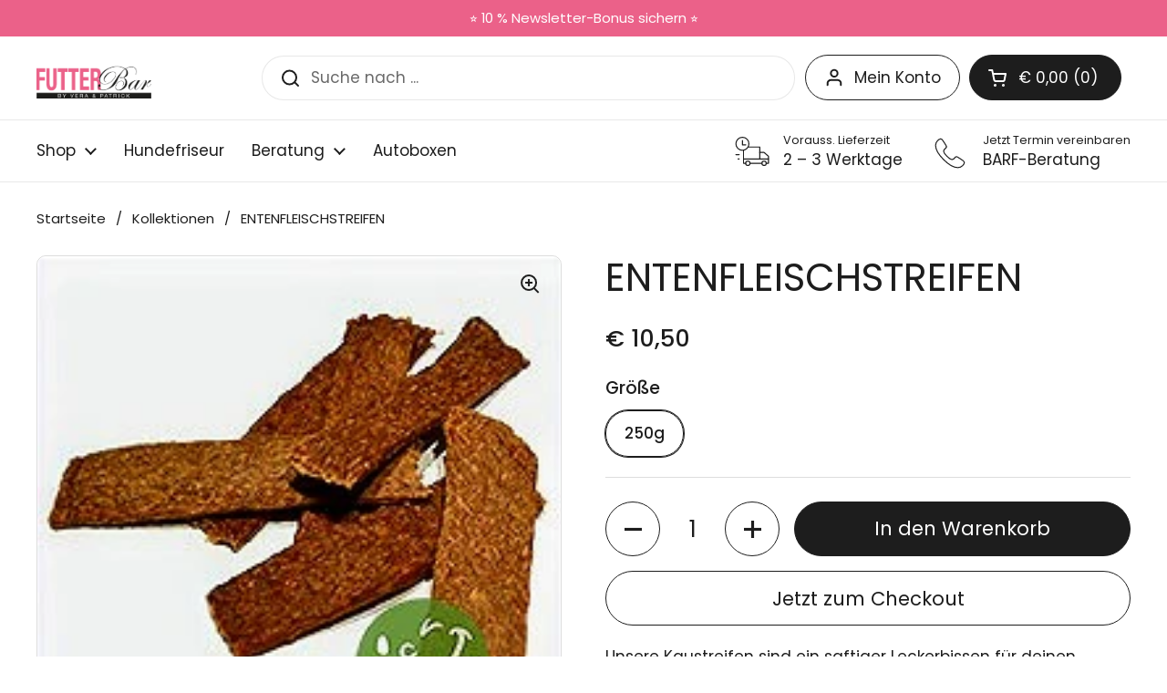

--- FILE ---
content_type: text/css
request_url: https://www.diefutterbar.at/cdn/shop/t/10/assets/component-cart.css?v=44861805463156501911760344470
body_size: 880
content:
.cart-item{display:flex;align-items:stretch;position:relative}.sidebar .cart-item:not(:first-child){margin-top:calc(var(--sidebar-gutter) * .75)}.cart-item__thumbnail{display:block;width:6.25rem;flex-shrink:0;overflow:hidden;align-self:flex-start;border-color:var(--color-borders-main)}.cart-item__thumbnail img{vertical-align:middle;opacity:1!important;transition:all .2s linear;transform:scale(1)}.no-touchevents .cart-item__thumbnail:hover img{transform:scale(1.05)}.cart-item__content{margin-inline-start:1.25rem;display:flex;min-height:100%;align-items:center;word-break:break-word}.cart-item__content>div>*{display:block}.cart-item__price{margin-bottom:.125rem}.cart-item__unit-price{margin:-.375rem 0 .125rem}.cart-section .cart-item__unit-price{display:block}.search-block .cart-item__unit-price{margin-top:0}.cart-item__variant{margin-top:.25rem;line-height:1.1}.cart-item__property{margin-top:.25rem}.cart-item__title{font-weight:var(--font-weight-body-bold);line-height:1.25}.cart-item__discounts{margin-top:.3125rem;display:flex!important;flex-wrap:wrap;gap:.3125rem}.cart-item__actions{display:flex!important;position:relative;margin-top:.5rem;align-items:center}.cart-item__actions .quantity-selector-holder{justify-content:flex-start;width:-webkit-fit-content;width:-moz-fit-content;width:fit-content;margin-bottom:0}.cart-item__actions cart-product-quantity{display:flex}.cart-item__actions .qty-button{line-height:1;width:1.875rem;height:1.875rem;border-radius:100%;border-width:1px;border-style:solid;border-color:var(--color-borders-forms-primary);display:flex;align-items:center;justify-content:center;transition:all .1s linear}.cart-item__actions .qty-button svg{height:.6875rem}.cart-item__actions .qty-button svg *{fill:var(--color-text-main);transition:all .1s linear}.no-touchevents .cart-item__actions .qty-button:hover{border-color:transparent;background-color:var(--color-accent-main)}.no-touchevents .cart-item__actions .qty-button:hover svg *{fill:var(--color-foreground-accent-main)}.cart-item__actions .qty-selector{height:1.875rem;width:1.875rem;border:0;padding:0;text-align:center;line-height:1;font-size:calc(16px / 16 * var(--base-body-size) + 0px)}.cart-item__actions .remove{line-height:1}.cart-item__actions .remove:not(:first-child){margin-inline-start:.75rem}.cart-item--gift-wrapping .remove,.cart-item--gift-wrapping .qty-button,.cart-item--gift-wrapping product-quantity{display:none}.cart-item--gift-wrapping cart-product-quantity{border:none;pointer-events:none}.sidebar .cart-item--gift-wrapping .quantity-selector-holder{display:none}.cart-notice{padding-top:1.25rem!important;padding-bottom:1.125rem!important;background:var(--color-text-main);color:var(--color-foreground-main);display:block}.sidebar .cart-notice{padding-inline-start:var(--sidebar-gutter);padding-inline-end:var(--sidebar-gutter)}.cart__form.processing{opacity:.36;pointer-events:none}.sidebar .cart__form{padding-top:var(--sidebar-gutter);padding-inline-start:var(--sidebar-gutter);padding-inline-end:var(--sidebar-gutter);margin-bottom:var(--sidebar-gutter)}.cart__details>div:not(:first-child){margin-top:1.25rem}.cart__details>div>span{display:block}.cart__details__subtotal span{margin-bottom:-.3125rem}.cart__details__total span{margin-bottom:.9375rem}.cart__shipping a{border-bottom:1px solid}.sidebar .cart__shipping{margin-top:0!important}.sidebar .cart__total .text-size--heading{margin-top:-.625rem;display:block}@media screen and (max-width: 474px){.sidebar .cart__total .text-size--heading{margin-top:-.3125rem;font-size:calc(.4666666667px * var(--base-headings-size) + 0px)}}#site-cart-sidebar .cart-continue{margin-top:1.5rem}#site-cart-sidebar.cart-is-empty .hide-if-empty-cart{display:none}#site-cart-sidebar:not(.cart-is-empty) .cart-continue{display:none}.cart-wrapping{display:flex;position:relative;align-items:center}.cart-wrapping--sidebar{border-top:1px solid var(--color-borders-main);padding:.9375rem var(--sidebar-gutter)}.cart-wrapping--sidebar label{font-size:calc(13px / 16 * var(--base-body-size) + 0px)}.cart-wrapping--page{margin-bottom:2rem}.cart-wrapping--page label{font-size:calc(14px / 16 * var(--base-body-size) + 0px)}.cart-wrapping input{flex-shrink:0}.cart-wrapping label{margin-left:10px}.cart-section--empty .cart-wrapping,.cart-is-empty .cart-wrapping{display:none}.agree-to-terms{display:flex;align-items:center}.agree-to-terms label{margin-inline-start:.5rem}.agree-to-terms a{border-bottom:1px solid}#CheckOut:disabled{opacity:.36;cursor:not-allowed;pointer-events:none}.cart-item__bundle{margin-top:.375rem;width:auto!important;display:block!important}.cart-item__bundle details .cart-item__bundle-toggle{cursor:pointer;margin-bottom:.375rem}.cart-item__bundle details .hide-bundle{display:none}.cart-item__bundle details .cart-item__bundle-toggle-icon svg{transform:scale(.75)}.cart-item__bundle details[open] .show-bundle{display:none}.cart-item__bundle details[open] .hide-bundle{display:inline-block}.cart-item__bundle details[open] .cart-item__bundle-toggle-icon svg{transform:scale(.75) rotateX(180deg)}.cart-item__bundle .cart-item__bundle-components{margin-top:.625rem}.cart-item__bundle .cart-item__bundle-components .cart-item__bundle-component{gap:.75rem;margin-bottom:.625rem}.cart-item__bundle .cart-item__bundle-components .cart-item__bundle-component .cart-item__thumbnail{width:3.75rem}.cart-item__bundle .cart-item__bundle-components .cart-item__bundle-component-info{display:flex;flex-direction:column;gap:.3125rem}.cart__discount-codes{display:flex;flex-direction:column;gap:.1875rem;padding-top:.375rem;font-size:92%}.cart__discount-code{display:flex;justify-content:space-between;align-items:center}.cart__discount-code-title{display:flex;gap:.375rem;opacity:.62}.cart__discount-code-title svg{max-width:18px;width:100%}.cart__discount-code-title svg *{stroke:var(--color-text-main);fill:none!important}.cart__coupons-codes{display:flex;flex-wrap:wrap;gap:.5rem;margin-top:.75rem}.cart__coupons-codes:empty{display:none}.cart__coupons-codes.processing{opacity:.36;pointer-events:none}.cart__coupons-codes .pill{pointer-events:all!important}.cart__coupons-form{display:flex;gap:.625rem;justify-content:space-between}.cart__coupons-form input{width:100%}.cart__coupons-error .alert{margin-bottom:0;margin-top:.75rem}.sidebar__body .cart__coupons:not(:last-child),.sidebar__body .cart__instructions:not(:last-child){border-bottom:1px solid var(--color-borders-main)}.sidebar__body .cart__accordion-details[open]{padding-bottom:var(--gutter-regular)}.sidebar__body .cart__accordion-title,.sidebar__body .cart__coupons-label{margin-bottom:.375rem}.sidebar__body .cart__accordion-details .cart__accordion-title,.sidebar__body .cart__accordion-details .cart__coupons-label{margin-bottom:0}.sidebar__body .cart-detail--collapsible-false{padding:var(--gutter-regular) var(--sidebar-gutter)}.sidebar__body .cart-detail--collapsible-true{padding:0 var(--sidebar-gutter)!important}.cart__coupons-label{margin-top:.375rem}.cart__accordion-details .cart__accordion-icon{display:flex}.cart__accordion-details[open] .cart__accordion-icon{transform:rotate(180deg)}.cart__accordion-details summary{justify-content:space-between;padding-block:1rem .875rem;cursor:pointer}.cart-is-empty .cart-form{padding:var(--sidebar-gutter)}.cart-is-empty .cart-form .cart__form{padding:0;margin:0}#AjaxCartSubtotal.processing>*{opacity:.36;pointer-events:none}
/*# sourceMappingURL=/cdn/shop/t/10/assets/component-cart.css.map?v=44861805463156501911760344470 */


--- FILE ---
content_type: text/javascript; charset=utf-8
request_url: https://www.diefutterbar.at/products/entenfleischstreifen.js
body_size: 684
content:
{"id":8149813330205,"title":"ENTENFLEISCHSTREIFEN","handle":"entenfleischstreifen","description":"\u003cp\u003eUnsere Kaustreifen sind ein saftiger Leckerbissen für deinen Vierbeiner. Unsere naturbelassenen Kauartikeln werden schonend getrocknet und ohne Chemie behandelt. Unsere Kauartikel pflegen die Zähne und beschäftigen deinen Hund. Hypoallergen und für Allergiker geeignet.\u003c\/p\u003e\n\u003cp\u003eDie Rohstoffe für unsere Futterbar Kauartikel und Leckerlis werden mit größter Sorgfalt ausgesucht. Wir arbeiten eng mit Produzenten zusammen, die unsere Werte und unseren hohen Qualitätsanspruch teilen.\u003c\/p\u003e\n\u003cp\u003e100% Ente\u003c\/p\u003e\n\u003cp\u003e \u003c\/p\u003e\n\u003cp\u003e\u003cspan\u003eRohprotein 57,00%\u003c\/span\u003e\u003c\/p\u003e\n\u003cp\u003e\u003cspan\u003eRohöl-und fett 21,00%\u003c\/span\u003e\u003c\/p\u003e\n\u003cp\u003e\u003cspan\u003eRohasche 7,00%\u003c\/span\u003e\u003c\/p\u003e\n\u003cp\u003e\u003cspan\u003eRohfaser 2,00%\u003c\/span\u003e\u003c\/p\u003e","published_at":"2023-02-22T11:26:22+01:00","created_at":"2023-02-22T11:26:22+01:00","vendor":"Futterbar","type":"","tags":["kauartikel","leckerli"],"price":1050,"price_min":1050,"price_max":1050,"available":true,"price_varies":false,"compare_at_price":null,"compare_at_price_min":0,"compare_at_price_max":0,"compare_at_price_varies":false,"variants":[{"id":44440511086877,"title":"250g","option1":"250g","option2":null,"option3":null,"sku":"-01","requires_shipping":true,"taxable":true,"featured_image":{"id":40571676852509,"product_id":8149813330205,"position":1,"created_at":"2023-02-22T11:26:41+01:00","updated_at":"2023-02-22T11:26:41+01:00","alt":null,"width":200,"height":200,"src":"https:\/\/cdn.shopify.com\/s\/files\/1\/0716\/8851\/9965\/products\/247d50_b8a6e81cf1bb4e758986a6dcdee33abd_mv2.jpg?v=1677061601","variant_ids":[44440511086877]},"available":true,"name":"ENTENFLEISCHSTREIFEN - 250g","public_title":"250g","options":["250g"],"price":1050,"weight":0,"compare_at_price":null,"inventory_management":null,"barcode":"","featured_media":{"alt":null,"id":32914661245213,"position":1,"preview_image":{"aspect_ratio":1.0,"height":200,"width":200,"src":"https:\/\/cdn.shopify.com\/s\/files\/1\/0716\/8851\/9965\/products\/247d50_b8a6e81cf1bb4e758986a6dcdee33abd_mv2.jpg?v=1677061601"}},"requires_selling_plan":false,"selling_plan_allocations":[]}],"images":["\/\/cdn.shopify.com\/s\/files\/1\/0716\/8851\/9965\/products\/247d50_b8a6e81cf1bb4e758986a6dcdee33abd_mv2.jpg?v=1677061601"],"featured_image":"\/\/cdn.shopify.com\/s\/files\/1\/0716\/8851\/9965\/products\/247d50_b8a6e81cf1bb4e758986a6dcdee33abd_mv2.jpg?v=1677061601","options":[{"name":"Größe","position":1,"values":["250g"]}],"url":"\/products\/entenfleischstreifen","media":[{"alt":null,"id":32914661245213,"position":1,"preview_image":{"aspect_ratio":1.0,"height":200,"width":200,"src":"https:\/\/cdn.shopify.com\/s\/files\/1\/0716\/8851\/9965\/products\/247d50_b8a6e81cf1bb4e758986a6dcdee33abd_mv2.jpg?v=1677061601"},"aspect_ratio":1.0,"height":200,"media_type":"image","src":"https:\/\/cdn.shopify.com\/s\/files\/1\/0716\/8851\/9965\/products\/247d50_b8a6e81cf1bb4e758986a6dcdee33abd_mv2.jpg?v=1677061601","width":200}],"requires_selling_plan":false,"selling_plan_groups":[]}